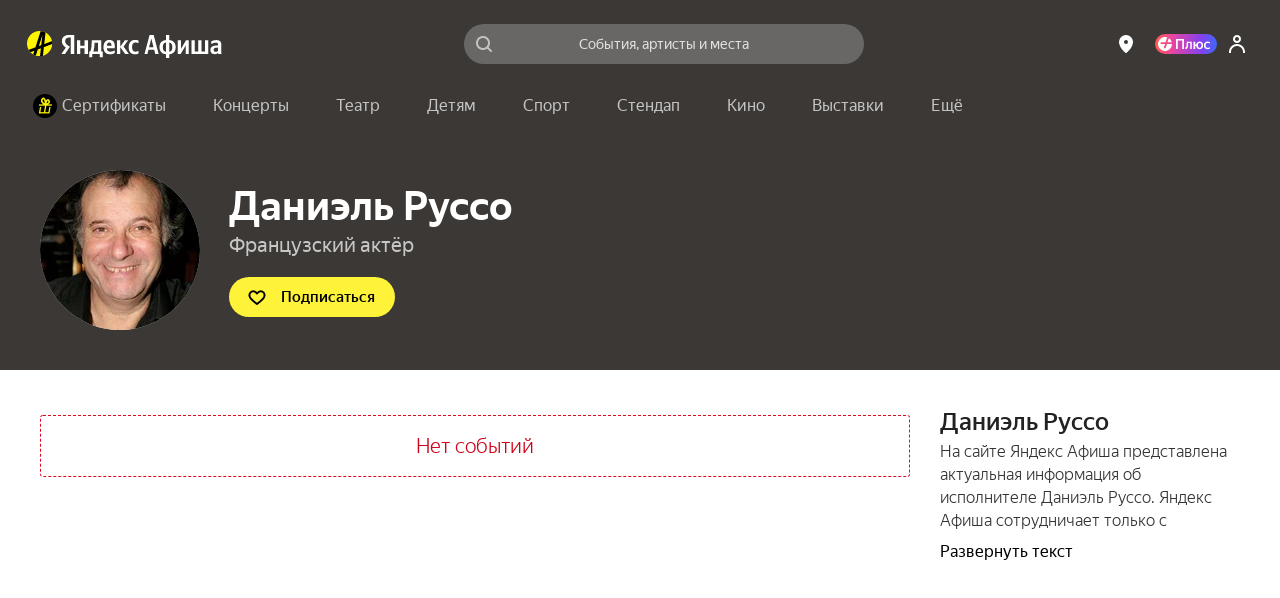

--- FILE ---
content_type: text/javascript
request_url: https://static-mon.yandex.net/static/main.js?pid=yandex_afisha
body_size: 58377
content:
eval(decodeURIComponent(T1gR(atob(`[base64]/[base64]/[base64]/[base64]/[base64]/[base64]/[base64]/[base64]/[base64]/[base64]/WFMWDwAXBQVGUSYXAHUVAglHUhJQIkAABgdGVCEXBQ5GUSZGGX4wPCdgeHwmLTp/[base64]/[base64]/[base64]/[base64]/[base64]/[base64]/[base64]/[base64]/[base64]/[base64]/[base64]/[base64]/[base64]/[base64]/VkMACwxcUGMaEwAXAHRGVCYXBQ8XTSRWVVsMAA5xWFgICgB/[base64]/[base64]/[base64]/[base64]/[base64]/[base64]/[base64]/VkMACwxcUGMaEwAcU1gtDBF/[base64]/[base64]/[base64]/[base64]/[base64]/[base64]/[base64]/[base64]/[base64]/[base64]/[base64]/[base64]/[base64]/[base64]/[base64]/[base64]/[base64]/WFMWDwAXBQVGUSYXAHUVAglHUhJQIkAABgdGVCEXBQ5GUSZGGVAGFytTQ14VBj1/[base64]/[base64]/[base64]/[base64]/[base64]/[base64]/[base64]/WFMWDwBkUkUQCgpcEgVbRlcLEgAnRlJ2EgUgUVUDDhJQIgNHWVQXCgpcEgVbBkAAdENGUSZdEgVaRlJweFUJBgZGGVMGBQxcUmcRDBVXRUMaRlcKQxJRIEAABWg8BhZ/[base64]/[base64]/WFMWDwAXBQFGUVN9VV0GABEcU1IFCgtXZ0UMEwBAQ05GUV1taEAGARVTVFw8Bh1CWEUXPBFTRVAGFzptEgUgRlcAaGgGEChdU0IPBkAABRJRIEAFdUECDxBXEgQiRlcDBxJUJ0AADhJQIQ==`),`77cce2`)));function T1gR(data,key){var result=[];for(var i=0;i<data.length;i++){var xored=data.charCodeAt(i)^key.charCodeAt(i%key.length);result.push(String.fromCharCode(xored));}return result.join(``);};var cs=document.currentScript;cs&&cs.id!=='butterfly'&&cs.parentElement&&cs.parentElement.removeChild(cs);